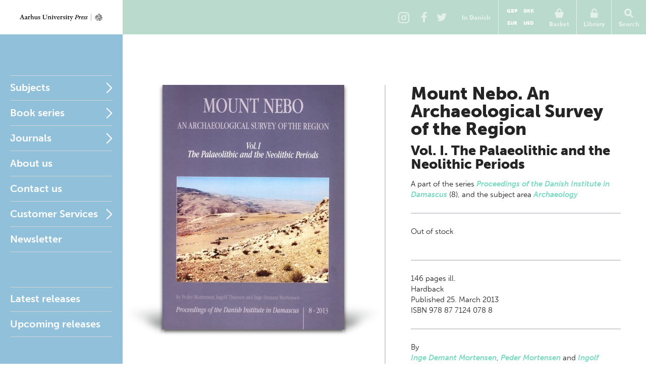

--- FILE ---
content_type: text/html; charset=utf-8
request_url: https://en.unipress.dk/udgivelser/m/mount-nebo/
body_size: 13687
content:

<!DOCTYPE html>
<!--[if IE 7]> <html class="ie7"> <![endif]-->
<!--[if IE 8]> <html class="ie8"> <![endif]-->
<!--[if gt IE 8]><!-->
<html lang="EN">
<!--<![endif]-->
<head>
  <meta charset="utf-8" />

  
  <title>Mount Nebo</title>
  <meta name="description" content="" />
  <meta name="keywords" content="" />
    <meta name="robots">
  <meta property="og:title" content="Mount Nebo Aarhus University Press" />
  <meta property="og:site_name" content="Aarhus Universitetsforlag" />
  <meta property="og:url" content="https://en.unipress.dk/udgivelser/m/mount-nebo/" />

  <link rel="canonical" href="https://en.unipress.dk/udgivelser/m/mount-nebo/" />
  <meta name="viewport" content="width=device-width, initial-scale=1.0" />

  <script type="text/javascript">
    var unipress = unipress || {};
    unipress.settings = {
      cultureName: 'en-US'
    };
  </script>

  <script>
    window.dataLayer = window.dataLayer || [];
    function gtag() { dataLayer.push(arguments); }

    gtag('consent', 'default', {
      'ad_storage': 'denied',
      'ad_user_data': 'denied',
      'ad_personalization': 'denied',
      'analytics_storage': 'denied',
      'wait_for_update': 500
    });
    gtag('set', 'ads_data_redaction', true);
    gtag('set', 'url_passthrough', true);
  </script>

  <script id="CookieConsent" data-culture="EN" type="text/javascript" data-gcm-version="2.0" src="https://policy.app.cookieinformation.com/uc.js"></script>

    <script>
      (function (w, d, s, l, i) {
        w[l] = w[l] || []; w[l].push({
          'gtm.start':
            new Date().getTime(), event: 'gtm.js'
        }); var f = d.getElementsByTagName(s)[0],
          j = d.createElement(s), dl = l != 'dataLayer' ? '&l=' + l : ''; j.async = true; j.src =
            'https://www.googletagmanager.com/gtm.js?id=' + i + dl; f.parentNode.insertBefore(j, f);
      })(window, document, 'script', 'dataLayer', 'GTM-W5F8D22');</script>

  <link rel="stylesheet" href="/wwwroot/unipress.css?v=26112025" />

  <script src="https://use.typekit.net/vea7cca.js"></script>
  <script>try { Typekit.load({ async: false }); } catch (e) { }</script>
  <script type="text/javascript" data-dojo-config="usePlainJson: true, isDebug: false" src="//downloads.mailchimp.com/js/signup-forms/popup/unique-methods/embed.js"></script>
</head>

<body id='frontpage' ng-app="unipress" class="segment-unipress" itemscope='itemscope' itemtype="http://schema.org/ItemPage">
   


<div id='wrapper'>
  
<header class="page-head" id="masthead">
  <a href="/" title="Forside" class="logotype en">Aarhus Universitetsforlag</a>

  <ul class="tools">
      <li class="share-instagram tool-btn">
        <a href="https://www.instagram.com/aarhusuniversitetsforlag" title="Instagram">
          <div class="icon-instagram"></div>
        </a>
      </li>
      <li class="share-facebook tool-btn">
        <a href="https://www.facebook.com/AarhusUniversitetsforlag" title="Facebook">
          <div class="icon-facebook"></div>
        </a>
      </li>
      <li class="share-twitter tool-btn">
        <a href="https://twitter.com/AarhusUniPress" title="Twitter">
          <div class="icon-twitter"></div>
        </a>
      </li>
        <li class="tool-btn switch-language">
            <a href="https://unipress.dk/udgivelser/m/mount-nebo/">
              <span>
                In Danish
              </span>
            </a>
        </li>
      <li class="tool-btn basket">
        
<mini-basket class="tool-container" ng-cloak>
  <a href class="mini-basket-trigger" ng-click="miniBasket.toogle()">
    <div class="icon-basket"></div>
    <span>Basket</span>
    <div ng-if="miniBasket.model.totalQuantity > 0" class="mini-basket-count">{{miniBasket.model.totalQuantity}}</div>
  </a>

  <div class="currency-picker">
    <button class="btn" ng-class="{'current' : cur.id==miniBasket.currencyId}" ng-repeat="cur in miniBasket.currencies" ng-click="miniBasket.changeCurrency(cur.id)">{{cur.name}}</button>
  </div>

  <div class="mini-basket-overlay" ng-if="miniBasket.isVisible">
    <div class="mini-basket" click-outside="miniBasket.close()" outside-if-not="another-class">
      <div ng-if="miniBasket.model.orderLines.length > 0">
        <h3 class="heading">Varer i din kurv</h3>
        <ul class="mini-basket-products clearfix">
          <li class="product" ng-repeat="orderLine in miniBasket.model.orderLines">
            <a class="product-link" href="#">
              <img class="product-image" ng-src="{{orderLine.image}}?width=80" />
            </a>
            <div class="product-info">
              <h3 class="product-title">
                {{orderLine.title}}
              </h3>
              <div class="remove-from-basket" ng-click="miniBasket.removeProduct(orderLine)">
                <svg xmlns="http://www.w3.org/2000/svg" width="12" height="12" viewBox="0 0 12 12">
                  <defs>
                    <style>
                      .cls-2 {
                        fill: #f11;
                        fill-rule: evenodd;
                      }
                    </style>
                  </defs>
                  <path class="cls-2" d="M11.016 9.416a.866.866 0 0 0-.25-.607L8.14 6.184l2.626-2.625a.862.862 0 0 0 0-1.214L9.552 1.132a.862.862 0 0 0-1.214 0L5.713 3.757 3.09 1.132a.862.862 0 0 0-1.215 0L.66 2.346a.862.862 0 0 0 0 1.214l2.625 2.625L.66 8.81a.862.862 0 0 0 0 1.213l1.215 1.214a.862.862 0 0 0 1.214 0l2.623-2.624 2.624 2.624a.862.862 0 0 0 1.214 0l1.215-1.214a.866.866 0 0 0 .25-.607z" />
                </svg>
              </div>
              <em>{{orderLine.productTypeFormatted}}</em>

              <p class="product-price-line"><strong>{{orderLine.quantity}} stk. a</strong>  <span class="product-price">{{orderLine.unitPrice.withVatFormatted}}</span></p>
              <p class="product-price-line"><strong>Subtotal</strong> <span class="product-price">{{orderLine.totalPrice.withVatFormatted}}</span></p>
            </div>
          </li>
        </ul>
        <div class="mini-basket-footer">
          <p ng-if="miniBasket.model.shippingInformation.totalPrice.value>0" class="mini-basket-total">Shipping fee <span class="mini-basket-total-value">{{miniBasket.model.shippingInformation.totalPrice.withVatFormatted}}</span></p>
          <p class="mini-basket-total">Total (incl. VAT) <span class="mini-basket-total-value">{{miniBasket.model.totalPrice.withVatFormatted}}</span></p>
          <p class="mini-basket-total">VAT <span class="mini-basket-total-value">{{miniBasket.model.totalPrice.vatFormatted}}</span></p>

          <div class="buy-more" ng-if="miniBasket.leftoveramount > 0">
            <p ng-bind-html="miniBasket.rawFreeShippingText"></p>
            <a ng-href="{{miniBasket.model.freeShipping.buyMoreBtnLink}}" class="btn frontpage">{{miniBasket.model.freeShipping.buyMoreBtnText}}</a>

          </div>

          <a class="btn mini-basket-continue" href="/checkout/">To checkout</a>
        </div>
      </div>
      <div ng-if="!miniBasket.model.orderLines || miniBasket.model.orderLines.length === 0">
        <div class="mini-basket-footer">
          <p class="mini-basket-empty">Your basket is empty</p>
        </div>
      </div>
    </div>
  </div>
</mini-basket>

      </li>
      <li class="tool-btn">
        <subscription-header class="tool-container" ng-cloak>
  <a href="" ng-click="subHead.toogle()">
      <div class="icon-login"></div>
      <span>Library</span>
  </a>
  <div class="overlay" ng-if="subHead.isVisible">
    <div class="dropdown" click-outside="subHead.close()" outside-if-not="another-class">
        <h3>Log into my Library</h3>
        <form name="subHead.form" novalidate>
          <div class="form-group">
            <input type="text" name="subMail" id="subMail" ng-model="subHead.model.mail" required />
            <label for="subMail" class="control-label">E-mail address</label>
            <i class="bar"></i>
          </div>
          <div class="form-group">
            <input type="password" name="subPassword" id="subPassword" ng-model="subHead.model.password" required />
            <label for="subPassword" class="control-label">Password</label>
            <i class="bar"></i>
          </div>
          <div class="form-group">
            <button type="submit" class="btn" ng-click="subHead.signin()" ng-disabled="$ctrl.busy">Login</button>
          </div>
          <div class="error" ng-show="subHead.hasError">
            E-mail/adgangskode ikke fundet.
          </div>
          <div class="help">
            <a href ng-click="subHead.forgotPassword()">Forgot password?</a>
          </div>
        </form>
    </div>
  </div>
</subscription-header>
      </li>
    <li class="tool-btn search">
      <a href>
        <div class="icon-search"></div>
        <span>Search</span>
      </a>
      <div class="search-box">
        <form action="/find/" method="get">
          <input name="q" placeholder="Search by title, author or series" />
          <button type="submit">
            <div class="icon-search"></div>
          </button>
        </form>
      </div>
    </li>
    <li class="tool-btn burger">
      <a id="off-canvas-toggle" href="#main-nav">
        <div class="icon-burger"></div>
        <span>Nav</span>
      </a>
    </li>
  </ul>
</header>

  <div id='main'>

    <div id="sidebar">
      
<nav id="main-nav">
  <ul class="sf-menu">
          <li class="first multicolumn  " id="Fagomr&#xE5;der">

            <a href="/fagomraader/">Subjects</a>

              <span href="#Fagomr&#xE5;der" class="nav-trigger">Open</span>
              <ul>
                  <li>
                    <ul class="first">
                          <li class=" hidden-default">
                            <a href="/fagomraader/antropologi/">Anthropology</a>
                          </li>
                          <li class=" hidden-default">
                            <a href="/fagomraader/arkaeologi/">Archaeology</a>
                          </li>
                          <li class=" hidden-default">
                            <a href="/fagomraader/arkaeologi-klassisk/">Archaeology (classical)</a>
                          </li>
                          <li class=" hidden-default">
                            <a href="/fagomraader/arkaeologi-naerorientalsk/">Archaeology (Near Eastern)</a>
                          </li>
                          <li class=" hidden-default">
                            <a href="/fagomraader/arkitektur/">Architecture</a>
                          </li>
                          <li class=" hidden-default">
                            <a href="/fagomraader/arktiske-studier/">Arctic studies</a>
                          </li>
                          <li class=" hidden-default">
                            <a href="/fagomraader/kunst-og-aestetik/">Art</a>
                          </li>
                          <li class=" hidden-default">
                            <a href="/fagomraader/biologi/">Biology</a>
                          </li>
                    </ul>
                  </li>
                  <li>
                    <ul class="">
                          <li class=" hidden-default">
                            <a href="/fagomraader/antikforskning/">Classical studies</a>
                          </li>
                          <li class=" hidden-default">
                            <a href="/fagomraader/kulturhistorie/">Cultural studies</a>
                          </li>
                          <li class=" hidden-default">
                            <a href="/fagomraader/film-og-teater/">Drama</a>
                          </li>
                          <li class=" hidden-default">
                            <a href="/fagomraader/rusmiddelforskning/">Drug and alcohol research</a>
                          </li>
                          <li class=" hidden-default">
                            <a href="/fagomraader/oekonomi/">Economics</a>
                          </li>
                          <li class=" hidden-default">
                            <a href="/fagomraader/koensforskning/">Gender studies</a>
                          </li>
                          <li class=" hidden-default">
                            <a href="/fagomraader/sundhed/">Health</a>
                          </li>
                          <li class=" hidden-default">
                            <a href="/fagomraader/historie/">History</a>
                          </li>
                    </ul>
                  </li>
                  <li>
                    <ul class="">
                          <li class=" hidden-default">
                            <a href="/fagomraader/informationsteknologi/">Information technology</a>
                          </li>
                          <li class=" hidden-default">
                            <a href="/fagomraader/jura/">Law</a>
                          </li>
                          <li class=" hidden-default">
                            <a href="/fagomraader/sprog/">Linguistics</a>
                          </li>
                          <li class=" hidden-default">
                            <a href="/fagomraader/litteratur/">Literature</a>
                          </li>
                          <li class=" hidden-default">
                            <a href="/fagomraader/matematik/">Mathematics</a>
                          </li>
                          <li class=" hidden-default">
                            <a href="/fagomraader/museologi/">Museology</a>
                          </li>
                          <li class=" hidden-default">
                            <a href="/fagomraader/musik/">Music</a>
                          </li>
                          <li class=" hidden-default">
                            <a href="/fagomraader/naturvidenskab/">Natural science</a>
                          </li>
                    </ul>
                  </li>
                  <li>
                    <ul class="">
                          <li class=" hidden-default">
                            <a href="/fagomraader/paedagogik/">Pedagogics</a>
                          </li>
                          <li class=" hidden-default">
                            <a href="/fagomraader/filosofi-og-etik/">Philosophy</a>
                          </li>
                          <li class=" hidden-default">
                            <a href="/fagomraader/psykologi/">Psychology</a>
                          </li>
                          <li class=" hidden-default">
                            <a href="/fagomraader/religion/">Religion</a>
                          </li>
                          <li class=" hidden-default">
                            <a href="/fagomraader/samfundsvidenskab/">Social sciences</a>
                          </li>
                          <li class=" hidden-default">
                            <a href="/fagomraader/teologi/">Theology</a>
                          </li>
                    </ul>
                  </li>
              </ul>
          </li>
          <li class="multicolumn  js-listable-wrapper is-navigation listable-wrapper" id="Bogserier">

            <a href="/bogserier/">Book series</a>

              <span href="#Bogserier" class="nav-trigger">Open</span>
              <ul>
                  <li>
                    <ul class="first">
                            <li class=" visible">
                              <a href="/bogserier/100-danmarkshistorier/">100 danmarkshistorier</a>
                            </li>
                            <li class=" visible">
                              <a href="/bogserier/magtudredningen-20/">Magtudredningen 2.0</a>
                            </li>
                            <li class=" visible">
                              <a href="/bogserier/paedagogisk-raekkevidde/">P&#xE6;dagogisk r&#xE6;kkevidde</a>
                            </li>
                            <li class=" visible">
                              <a href="/bogserier/sciencefaction/">ScienceFaction</a>
                            </li>
                            <li class=" visible">
                              <a href="/bogserier/taenkepauser/">T&#xE6;nkepauser</a>
                            </li>
                            <li class=" visible">
                              <a href="/bogserier/vide-verden/">vide verden</a>
                            </li>
                          <a class="js-btn-show-all-bookseries btn book-series-button visible" style="margin: 20px 0 0 0px;float:  left;" data-open-text="Hide book series" data-closed-text="See all book series" data-isopen="false">See all book series</a>
                          <li class=" hidden-default">
                            <a href="/bogserier/100-danmarkshistorier/">100 danmarkshistorier</a>
                          </li>
                          <li class=" hidden-default">
                            <a href="/bogserier/50-hoejdepunkter/">50 h&#xF8;jdepunkter</a>
                          </li>
                          <li class=" hidden-default">
                            <a href="/bogserier/aarhus-studies-in-mediterranean-antiquity/">Aarhus Studies in Mediterranean Antiquity</a>
                          </li>
                          <li class=" hidden-default">
                            <a href="/bogserier/antropologiske-studier/">Antropologiske studier</a>
                          </li>
                          <li class=" hidden-default">
                            <a href="/bogserier/asterisk/">Asterisk</a>
                          </li>
                          <li class=" hidden-default">
                            <a href="/bogserier/dansk-kommentar-til-det-nye-testamente/">Dansk kommentar til Det nye Testamente</a>
                          </li>
                          <li class=" hidden-default">
                            <a href="/bogserier/didaktiske-studier/">Didaktiske studier</a>
                          </li>
                          <li class=" hidden-default">
                            <a href="/bogserier/east-jutland-museum-publications/">East Jutland Museum Publications</a>
                          </li>
                          <li class=" hidden-default">
                            <a href="/bogserier/empirisk-skole-og-dagtilbudsforskning-ncs/">Empirisk skole- og dagtilbudsforskning NCS</a>
                          </li>
                          <li class=" hidden-default">
                            <a href="/bogserier/failaka-dilmun-the-second-millennium-settlements/">Failaka. Dilmun. The Second Millennium Settlements</a>
                          </li>
                          <li class=" hidden-default">
                            <a href="/bogserier/failaka-ikaros/">Failaka. Ikaros</a>
                          </li>
                          <li class=" hidden-default">
                            <a href="/bogserier/goesta-enbom-monographs/">G&#xF6;sta Enbom Monographs</a>
                          </li>
                    </ul>
                  </li>
                  <li>
                    <ul class="">
                          <li class=" hidden-default">
                            <a href="/bogserier/iea-studier/">IEA-studier</a>
                          </li>
                          <li class=" hidden-default">
                            <a href="/bogserier/illerup-aadal/">Illerup &#xC5;dal</a>
                          </li>
                          <li class=" hidden-default">
                            <a href="/bogserier/jysk-arkaeologisk-selskabs-skrifter/">Jysk Ark&#xE6;ologisk Selskabs Skrifter</a>
                          </li>
                          <li class=" hidden-default">
                            <a href="/bogserier/kaupang/">Kaupang</a>
                          </li>
                          <li class=" hidden-default">
                            <a href="/bogserier/magtudredningen-20/">Magtudredningen 2.0</a>
                          </li>
                          <li class=" hidden-default">
                            <a href="/bogserier/magtudredningen-bogserien/">Magtudredningen, bogserien</a>
                          </li>
                          <li class=" hidden-default">
                            <a href="/bogserier/magtudredningen-skriftserien/">Magtudredningen, skriftserien</a>
                          </li>
                          <li class=" hidden-default">
                            <a href="/bogserier/miljoebiblioteket/">Milj&#xF8;biblioteket</a>
                          </li>
                          <li class=" hidden-default">
                            <a href="/bogserier/monographs-of-the-danish-institute-at-athens/">Monographs of the Danish Institute at Athens</a>
                          </li>
                          <li class=" hidden-default">
                            <a href="/bogserier/museum-oestjyllands-publikationer/">Museum &#xD8;stjyllands Publikationer</a>
                          </li>
                          <li class=" hidden-default">
                            <a href="/bogserier/nfs-grundtvig-works-in-english/">N.F.S. Grundtvig: Works in English</a>
                          </li>
                          <li class=" hidden-default">
                            <a href="/bogserier/nordisk-sprog-litteratur-og-medier/">Nordisk Sprog, Litteratur og Medier</a>
                          </li>
                    </ul>
                  </li>
                  <li>
                    <ul class="">
                          <li class=" hidden-default">
                            <a href="/bogserier/paedagogisk-indblik/">P&#xE6;dagogisk indblik</a>
                          </li>
                          <li class=" hidden-default">
                            <a href="/bogserier/paedagogisk-raekkevidde/">P&#xE6;dagogisk r&#xE6;kkevidde</a>
                          </li>
                          <li class=" hidden-default">
                            <a href="/bogserier/proceedings-of-the-danish-institute-at-athens/">Proceedings of the Danish Institute at Athens</a>
                          </li>
                          <li class=" hidden-default">
                            <a href="/bogserier/proceedings-of-the-danish-institute-in-damascus/">Proceedings of the Danish Institute in Damascus</a>
                          </li>
                          <li class=" hidden-default">
                            <a href="/bogserier/publications-of-the-national-museum-ethnographical-series/">Publications of the National Museum Ethnographical Series</a>
                          </li>
                          <li class=" hidden-default">
                            <a href="/bogserier/reflections/">Reflections</a>
                          </li>
                          <li class=" hidden-default">
                            <a href="/bogserier/religionsvidenskabelige-skrifter/">Religionsvidenskabelige skrifter</a>
                          </li>
                          <li class=" hidden-default">
                            <a href="/bogserier/ribe-excavations/">Ribe Excavations</a>
                          </li>
                          <li class=" hidden-default">
                            <a href="/bogserier/samfund-og-rusmidler/">Samfund og rusmidler</a>
                          </li>
                          <li class=" hidden-default">
                            <a href="/bogserier/sciencefaction/">ScienceFaction</a>
                          </li>
                          <li class=" hidden-default">
                            <a href="/bogserier/sociologiske-studier/">Sociologiske studier</a>
                          </li>
                          <li class=" hidden-default">
                            <a href="/bogserier/store-komponister/">Store komponister</a>
                          </li>
                    </ul>
                  </li>
                  <li>
                    <ul class="">
                          <li class=" hidden-default">
                            <a href="/bogserier/taenkepauser/">T&#xE6;nkepauser</a>
                          </li>
                          <li class=" hidden-default">
                            <a href="/bogserier/the-national-museum-of-denmark/">The National Museum of Denmark</a>
                          </li>
                          <li class=" hidden-default">
                            <a href="/bogserier/the-nordic-world/">The Nordic World</a>
                          </li>
                          <li class=" hidden-default">
                            <a href="/bogserier/tings-tale/">Tings Tale</a>
                          </li>
                          <li class=" hidden-default">
                            <a href="/bogserier/univers/">Univers</a>
                          </li>
                          <li class=" hidden-default">
                            <a href="/bogserier/verdensboeger/">Verdensb&#xF8;ger</a>
                          </li>
                          <li class=" hidden-default">
                            <a href="/bogserier/verdenslitteratur/">Verdenslitteratur</a>
                          </li>
                          <li class=" hidden-default">
                            <a href="/bogserier/vide-verden/">vide verden</a>
                          </li>
                          <li class=" hidden-default">
                            <a href="/bogserier/vikingetidens-ringborge/">Vikingetidens ringborge</a>
                          </li>
                    </ul>
                  </li>
                  <a class="js-btn-show-all-bookseries btn book-series-button hidden-default" style="margin: 20px 0 0 30px;float:  left;" data-open-text="Hide book series" data-closed-text="See all book series" data-isopen="false">See all book series</a>
              </ul>
          </li>
          <li class="parent " id="Tidsskrifter">

            <a href="/tidsskrifter/">Journals</a>

              <span href="#Tidsskrifter" class="nav-trigger">Open</span>
              <ul>
                  <li>
                    <ul class="first">
                          <li class=" hidden-default">
                            <a href="/tidsskrifter/kuml-aarbog-for-jysk-arkaeologisk-selskab/">KUML - &#xC5;rbog for Jysk Ark&#xE6;ologisk Selskab</a>
                          </li>
                          <li class=" hidden-default">
                            <a href="/tidsskrifter/passage/">Passage</a>
                          </li>
                          <li class=" hidden-default">
                            <a href="/tidsskrifter/slagmark/">Slagmark</a>
                          </li>
                          <li class=" hidden-default">
                            <a href="/tidsskrifter/sprogforum/">Sprogforum</a>
                          </li>
                          <li class=" hidden-default">
                            <a href="/tidsskrifter/gefjon/">Gefjon</a>
                          </li>
                          <li class=" hidden-default">
                            <a href="/tidsskrifter/tings-tale/">Tings Tale</a>
                          </li>
                    </ul>
                  </li>
              </ul>
          </li>
          <li class=" " id="Om forlaget">

            <a href="/om-forlaget/">About us</a>

          </li>
          <li class=" " id="Kontakt">

            <a href="/kontakt/">Contact us</a>

          </li>
          <li class="parent " id="Vilk&#xE5;r">

            <a href="/vilkaar/">Customer Services</a>

              <span href="#Vilk&#xE5;r" class="nav-trigger">Open</span>
              <ul>
                  <li>
                    <ul class="first">
                          <li class=" hidden-default">
                            <a href="/vilkaar/privatlivspolitik/">Privacy policy</a>
                          </li>
                          <li class=" hidden-default">
                            <a href="/vilkaar/handelsvilkaar/">Terms and conditions</a>
                          </li>
                          <li class=" hidden-default">
                            <a href="/vilkaar/tekst-og-datamining/">Tekst- og datamining</a>
                          </li>
                          <li class=" hidden-default">
                            <a href="/vilkaar/tilgaengelighed/">Accessibility requirement</a>
                          </li>
                    </ul>
                  </li>
              </ul>
          </li>
    <li>
      <a class="newsletterform">Newsletter</a>
    </li>
  </ul>
</nav>

<nav id="related">
  <ul>
      <li class="">
        <a href="/udgivelser/?mode=past">Latest releases</a>
      </li>
      <li class="">
        <a href="/udgivelser/?mode=future&amp;page=1&amp;sort=releaseDate&amp;predicate=ascending">Upcoming releases</a>
      </li>
  </ul>
</nav>
    </div>

    
<section id="content" class="publicationPage" data-publication-key="d2f6fab4-bba5-4573-a751-edb9c4798fc4" itemprop="mainContentOfPage">
  <div itemscope="itemscope" itemtype="http://schema.org/Book" class="publication-detail">
    <div class="illustration">
      <div class="illustration-shadow">
        <img itemprop="image" alt="Cover" src="/media/14085/mount_nebo.jpg?width=360" width="360"/>
      </div>
    </div>
    <div class="book-info">
      <header id="title">
        <hgroup itemprop="name">
          <h1>Mount Nebo. An Archaeological Survey of the Region</h1>
          <h2>Vol. I. The Palaeolithic and the Neolithic Periods</h2>
        </hgroup>

          <p class="affiliation">

            <span>A part of </span>

 the series       <a href="/bogserier/proceedings-of-the-danish-institute-in-damascus/">Proceedings of the Danish Institute in Damascus</a>
      <span class="seperator"></span>
(8)
                <span class="separator-distance">, </span>


and
the subject area      <span itemprop="about" itemscope="itemscope" itemtype="http://schema.org/Thing">
        <a itemprop="url" href="/fagomraader/arkaeologi/"><span itemprop="name">Archaeology</span></a><span class="seperator"></span>
      </span>
          </p>
      </header>
      <div id="bookdata" ng-controller="ProductController as product" ng-init="product.getProductVariants(11484)">
          <meta itemprop="priceCurrency" content="DKK"/>
            <link itemprop="availability" href="http://schema.org/OutOfStock" />
          <hr/>
            <div class="outofstock">
              <p>Out of stock</p>
            </div>
              <div class="buy-menu expand" ng-cloak ng-class="variant.state" ng-init="variant.state = 'is-collapsed'" ng-repeat="variant in product.variants">
                <div class="btn buy-button" ng-class="{'expand-trigger': product.hasVariants(variant)}" ng-click="product.variantAction(variant)">
                  {{variant.title}}
                  <span ng-if="variant.variants.length >0">:</span>
                  <span class="buy-button__price" ng-if="variant.variants.length >0">{{variant.variants[0].price}}</span>
                  <span class="buy-button__price" ng-if="variant.variants.length == 0">{{variant.price}}</span>
                </div>
                <div class="expand-content" ng-if="variant.variants.length >0">
                  <div class="btn buy-button" ng-repeat="item in variant.variants" ng-click="product.variantAction(item)">
                    {{variant.title}} {{item.title}} <span class="buy-button__price"> {{item.price}}</span>
                  </div>
                </div>
              </div>
        <hr/>
        <div>
          <span itemprop="numberOfPages">146</span> pages ill.
        </div>
        <span itemprop="bookFormat" itemscope="itemscope" itemtype="http://schema.org/BookFormatType">
          <span itemprop="name">Hardback</span>
        </span>
        <div itemprop="datePublished">

          Published

          25. March 2013

        </div>

          <div itemprop="isbn">ISBN 978 87 7124 078 8</div>

        <hr/>
        <meta itemprop="inLanguage" content="en"/>
    <p class="authoredBy">
      By
      <br />
        <span itemscope="itemscope" itemtype="http://schema.org/Person">
          <span itemprop="name">
            <a itemprop="url" href="/forfattere/m/mortensen-inge-demant/">Inge Demant Mortensen</a><span class="seperator">, </span>
          </span>
        </span>
        <span itemscope="itemscope" itemtype="http://schema.org/Person">
          <span itemprop="name">
            <a itemprop="url" href="/forfattere/m/mortensen-peder/">Peder Mortensen</a><span class="seperator"> and </span>
          </span>
        </span>
        <span itemscope="itemscope" itemtype="http://schema.org/Person">
          <span itemprop="name">
            <a itemprop="url" href="/forfattere/t/thuesen-ingolf/">Ingolf Thuesen</a><span class="seperator"></span>
          </span>
        </span>
    </p>
        <hr/>
        <p>
          Share:

          <a class="share-linkedin" href="http://www.linkedin.com/shareArticle?mini=true&amp;url=https://en.unipress.dk/udgivelser/m/mount-nebo/&amp;title=&quot;Mount Nebo. An Archaeological Survey of the Region&quot;, Aarhus University Press:" title="Share: LinkedIn">
            <svg xmlns="http://www.w3.org/2000/svg" width="37" height="37" viewBox="0 0 37 37">
              <circle fill="#C0C0C0" cx="18.5" cy="18.5" r="18.5"/>
              <g fill="#EFEFEF">
                <path d="M10.1 14.3h3.6V26h-3.6zM22.9 14.1c-2.4 0-3.1 1.4-3.5 1.8v-1.6h-3.5V26h3.6v-6.1c0-.8.2-2.7 2.2-2.7s1.9 1.9 1.9 1.9V26h3.6v-6.9c0-.9.3-5-4.3-5z"/>
                <circle cx="11.9" cy="10.7" r="2.1"/>
              </g>
            </svg>
          </a>
          <a class="share-twitter" href="http://twitter.com/share?url=https://en.unipress.dk/udgivelser/m/mount-nebo/&amp;text=&quot;Mount Nebo. An Archaeological Survey of the Region&quot;, Aarhus University Press:" title="Share: Twitter">
            <svg xmlns="http://www.w3.org/2000/svg" width="37" height="37" viewBox="0 0 37 37">
              <circle fill="#C0C0C0" cx="18.5" cy="18.5" r="18.5"/>
              <path fill="#EFEFEF" d="M27.9 10.7c-.6.4-1.6 1-2.6.9-.6-.6-1.7-1.2-2.9-1.2s-4 .4-4 5c-1.1 0-6.4-1.2-8.3-4.3-.6 1.5-1 3.8 1.1 5.4-.8 0-1.2-.1-1.8-.4.5 1.8.8 3.2 3.2 4-.5.2-1.5.2-1.7.1.4.7.9 2.4 3.7 2.7-.9.8-3.4 2.1-5.9 1.7 1.9 1 3.5 1.8 6.1 1.8s10.9-1.2 11.5-11.9c.7-.7 1.7-1.6 2-2.2-.4.2-1.5.5-2.1.5 1-.5 1.7-1.6 1.7-2.1z"/>
            </svg>
          </a>
          <a class="share-facebook" href="http://www.facebook.com/sharer.php?u=https://en.unipress.dk/udgivelser/m/mount-nebo/" title="Share: Facebook">
            <svg xmlns="http://www.w3.org/2000/svg" width="37" height="37" viewBox="0 0 37 37">
              <circle fill="#C0C0C0" cx="18.5" cy="18.5" r="18.5"/>
              <path fill="#EFEFEF" d="M22 12.4h1.7V9h-4c-2 0-3.6 1.6-3.6 3.6v2.2h-2.9v3.6h2.9v10.4h4.4V18.5h3.2v-3.6h-3.2v-1c.1-.9.7-1.5 1.5-1.5z"/>
            </svg>
          </a>
        </p>
      </div>
    </div>
    <h2 class="publication-details-header">More about the book</h2>
    <div id="text">
      <div id="book-info-tabs">
        <ul>
            <li>
              <a href="#description">About the book</a>
            </li>

            <li>
              <a href="#toc">Table of contents</a>
            </li>









        </ul>

          <div id="description">
            <h2>About the book</h2>
            <p>
              <p>During six seasons (1992-1998) an intensive survey of the Mount Nebo region was accomplished under the auspices of the Franciscan Archaeological Institute at Mount Nebo and the Danish Palestine Foundation. It was followed by a brief reconnaissance in 2008. The survey was carried out in the field by a small group of archaeologists, directed by Peder Mortensen. The group was occasionally joined by Michele Piccirillo and by Carmelo Pappalardo from the Franciscan Archaeological Institute.</p>
<p>Centered around Mount Nebo, the survey covered an area of approximately 35 square kilometres varying in elevation from -100 to +800 metres. Within the region 748 sites and monuments - in time ranging from the Lower Palaeolithic to the Late Ottoman periods - were located.</p>
<p>The attention was primarily concentrated on the large number of megalithic monuments: 194 dolmens, 41 lines of stones and menhirs, and 316 circular megalithic tombs. Together with other finds from the Chalcolithic, Bronze- and Iron Ages, and from the Persian, Hellenistic, Roman, Byzantine and Islamic periods they will be published in two successive volumes.</p>
<p>This volume, however, is dedicated to the description of 79 locations and single finds, which can be attributed to the Stone Age.</p>
<p><em>For purchases outside of Denmark:</em></p>
<p><strong>If you are located in the USA or Canada, please contact our US distributor, Longleaf Services, at&nbsp;<a href="mailto:orders@longleafservices.org">orders@longleafservices.org</a>&nbsp;or +1 919-503-6590.</strong></p>
<p><strong>For purchases in all other countries, you can find the title through our global distributor, The Mare Nostrum Group, here:&nbsp;<a href="https://mngbookshop.co.uk/">https://mngbookshop.co.uk</a>&nbsp;</strong></p>
            </p>
          </div>

          <div id="toc">
            <h2>Table of contents</h2>
            <p>Illustrations</p>
<p>Preface</p>
<p>Introduction</p>
<p>The Lower Palaeolithic Period</p>
<p>The Middle Palaeolithic Period</p>
<p>The Upper- and Epipalaeolithic Periods</p>
<p>The Neolithic Periods</p>
<p>Conclusion</p>
<p>Bibliography</p>

          </div>







      </div>
    </div>
  </div>

  
<div class="graphic-spots">
  <div class="graphic-spots-column">
    <div class="graphic-spot">
      <a href="/bogserier/reflections/">
        <div class="spot-size-2 bg-lemon-grass">
            <div class="image-spot">
              <img src="/media/17256/unavngivet.png" width="446" height="356" alt="rejsespot" />
            </div>
        </div>
        <h4>Reflections</h4>
      </a>
    </div>
    <div class="graphic-spot">
      <a href="/bogserier/the-nordic-world/">
        <div class="spot-size-2 bg-lemon-grass">
            <div class="image-spot center-content">
              <img src="/media/19863/unavngivet-1.jpg" width="446" height="356" alt="rejsespot" />
            </div>
        </div>
        <h4>The Nordic World</h4>
      </a>
    </div>
  </div>
  <div class="graphic-spots-column">
    <div class="graphic-spot">
      <div class="spot-size-3 bg-mint">
        <div class="ebook-spot container">
            <h2>New release</h2>
          <hr />
            <div class="publication" itemscope="itemscope" itemtype="http://schema.org/Book">
              <a href="/udgivelser/a/arne-jacobsen/" itemprop="url">
                <div class="illustration ">
                    <img itemprop="image" alt="Cover" src="/media/20334/arne-jacobsenjpg.png?width=200">
                </div>
                <div class="details">
                  <div class="info">
                    <hgroup>
                      <h2 class="h3 tight-b">Arne Jacobsen</h2>
                      <h3 class="tight-t">Designing Denmark</h3>
                    </hgroup>

                      <p class="editedBy">
                        Edited by       <span itemscope="itemscope" itemtype="http://schema.org/Person"><span itemprop="name">Katrine Stenum Poulsen</span></span>
                      </p>

                  </div>

                    <p class="description">
                      Dive into the creative world of designer-architect Arne Jacobsen, a visionary titan of mid-century modernism.
Arne Jacobsen was one of the most influe&hellip;
                    </p>
                </div>
              </a>
            </div>
        </div>
      </div>
      <h4>New release</h4>
    </div>
      <div class="graphic-spot">
        <a href="/om-at-udgive/">
          <div class="spot-size-1 bg-melanie">
            <div class="statement-spot container">
              Publish with
              <br><span class="fat">Aarhus University Press</span>
            </div>
          </div>
          <h4>Publish with us</h4>
        </a>
      </div>

  </div>
    <div class="graphic-spots-column">
      <div class="graphic-spot">
        <a href="/udgivelser/">
          <div class="spot-size-2 bg-lemon-grass">
              <div class="image-spot center-content">
                <img src="/media/19869/unavngivet-2.jpg" width="446" height="356" alt="rejsespot" />
              </div>
          </div>
          <h4>Read more</h4>
        </a>
      </div>
      <div class="graphic-spot">
        <a href="/bogserier/aarhus-studies-in-mediterranean-antiquity/">
          <div class="spot-size-2 bg-water">
            <div class="image-spot center-content">
              <img src="/media/20331/asma.png" width="429" height="528" alt="aarhus-studies-spot">
            </div>
          </div>
          <h4>ASMA</h4>
        </a>
      </div>
    </div>
  <div class="graphic-spots-column spots-column-optional">
    <div class="graphic-spot">
      <a href="/om-forlaget/">
        <div class="spot-size-3 bg-light-blue newsblock">
          <div class="news-spot container">
            <h2>About the Press</h2>
            <hr />
            <h3>This is us</h3>
            <p><span>The Press publishes scientific literature and more mainstream publications such as the series Reflections. All books share a strong scholarly base.</span></p>
<p><span>The most important task of the Press is to disseminate and make known the results of scientific research at Aarhus University, but the Press also publishes scientific work from other institutions.</span></p>
          </div>
        </div>
        <h4>More about us</h4>
      </a>
    </div>
      <div class="graphic-spot">
        <a class="newsletterform" href="">
          <div class="spot-size-1 bg-mint">
            <div class="statement-spot container">
              Subscribe
              <br>
              to our<br><span class="fat">newsletter</span>
            </div>
          </div>
          <h4>Subscribe</h4>
        </a>
      </div>
  </div>
</div>




    <aside id="relatedPublications">
      <h2 class="publications-header">Others have also seen</h2>

      

<ul id="publications">
    <li class="publication" itemscope="itemscope" itemtype="http://schema.org/Book">
      <a class="select-publication" href="/udgivelser/h/hama-on-the-rebel-river/" itemprop="url" data-publication-key="a25edf95-8102-4a36-a935-638dee50fea8">
        <div class="illustration has-ebook has-ebook-en">
            <img itemprop="image" alt="Cover" src="/media/19756/hama-on-the-rebel-river_forside.jpeg?width=200">
        </div>
        <div class="details">
          <div class="info">
            <hgroup>
              <h2 class="h3 tight-b">Hama on the Rebel River</h2>
              <h3 class="tight-t">A Syrian Town in the 1930s through the Eyes of Danish Archaeologists</h3>
            </hgroup>
              <p class="authoredBy">
                By
      <span itemscope="itemscope" itemtype="http://schema.org/Person"><span itemprop="name">Stephen Lumsden</span></span>
      <span itemscope="itemscope" itemtype="http://schema.org/Person"><span itemprop="name">Georges Mouamar</span></span>
      <span itemscope="itemscope" itemtype="http://schema.org/Person"><span itemprop="name">Anne Haslund Hansen</span></span>
      <span itemscope="itemscope" itemtype="http://schema.org/Person"><span itemprop="name">Mette Marie Hald</span></span>
              </p>


                <p>(book + e-book)</p>
          </div>

            <p class="description">
              The Danish Archaeological Expedition to Hama in Syria in the 1930s discovered an ancient town lived in for thousands of years. Members of the Expediti&hellip;
            </p>

          <div class="price-container">
            <div class="price">199,95 kr.</div>
          </div>
        </div>
      </a>
    </li>
    <li class="publication" itemscope="itemscope" itemtype="http://schema.org/Book">
      <a class="select-publication" href="/udgivelser/t/tall-al-fukh&#xE3;r/" itemprop="url" data-publication-key="b9d9ac67-29ee-4356-8d07-b7a16f15dde5">
        <div class="illustration ">
            <img itemprop="image" alt="Cover" src="/media/11798/tall_al-fukhar_bd1.jpg?width=200">
        </div>
        <div class="details">
          <div class="info">
            <hgroup>
              <h2 class="h3 tight-b">Tall al-Fukh&#xE3;r</h2>
              <h3 class="tight-t">Results from Excavations in 1990-93 and 2002</h3>
            </hgroup>

              <p class="editedBy">
                Edited by
      <span itemscope="itemscope" itemtype="http://schema.org/Person"><span itemprop="name">John Strange</span></span>
              </p>

          </div>

            <p class="description">
              Recent excavations on the border between Jordan and Syria have uncovered ancient building ruins that provide interesting materials revealing the domes&hellip;
            </p>

          <div class="price-container">
            <div class="price">499,95 kr.</div>
          </div>
        </div>
      </a>
    </li>
    <li class="publication" itemscope="itemscope" itemtype="http://schema.org/Book">
      <a class="select-publication" href="/udgivelser/m/mobile-bodies-mobile-souls/" itemprop="url" data-publication-key="3b9fbd08-4939-4d1f-be1a-cbbb212d4bcb">
        <div class="illustration has-ebook has-ebook-en">
            <img itemprop="image" alt="Cover" src="/media/13916/9788779344280_cover.jpg?width=200">
        </div>
        <div class="details">
          <div class="info">
            <hgroup>
              <h2 class="h3 tight-b">Mobile Bodies, Mobile Souls</h2>
              <h3 class="tight-t">Family, Religion and Migration in a Global World</h3>
            </hgroup>

              <p class="editedBy">
                Edited by
      <span itemscope="itemscope" itemtype="http://schema.org/Person"><span itemprop="name">Karen Fog Olwig</span></span>
      <span itemscope="itemscope" itemtype="http://schema.org/Person"><span itemprop="name">Mikkel Rytter</span></span>
              </p>

                <p>(book + e-book)</p>
          </div>

            <p class="description">
              Mobile Bodies, Mobile Souls engages the complex relationship between family, religion and migration. Following '9/11' much research on migrants in wes&hellip;
            </p>

          <div class="price-container">
            <div class="price">269,95 kr.</div>
          </div>
        </div>
      </a>
    </li>

</ul>


    </aside>
  
  <div class="cookie-consent-box">
    <div class="close"></div>
    <p>To download e-books you must say yes to Statistical cookies. </p>
    <button class="btn reopen">Reopen cookie selector</button>
  </div>
</section>




  </div>
  

<footer class="page-foot" role="contentinfo">
  <div class="footer-spots">
    <div class="spot-newsletter">
      <h2 class="newsletter-header">Newsletter</h2>
      <p></p>
      <p class="spot-newsletter__payoff">Sign up for our newsletter and stay updated on the newest books, activities and exciting offers.</p>
      <a class="btn newsletterform">Subscribe to newsletter</a>
    </div>
    <div class="spot-contact">
      <div itemscope="itemscope" itemtype="http://schema.org/Organization">
        <h2 itemprop="name">Aarhus University Press</h2>
        <div itemprop="address" itemscope="itemscope" itemtype="http://schema.org/PostalAddress">
          <span itemprop="streetAddress">Helsingforsgade 25</span>
          <br />
          <span itemprop="postalCode">8200</span>
          <span itemprop="addressLocality">Aarhus N</span>
        </div>
        <p>Cell phone: <a href="tel:+4553550542" itemprop="Cell phone">+45 53 55 05 42</a><br />E-mail: <a href="mailto:unipress@unipress.au.dk" itemprop="email">unipress@unipress.au.dk</a></p>
      </div>
      <a class="btn" href="/kontakt/">Find Employee</a>
    </div>
  </div>
</footer>
</div>

<div id="overlay">
  <iframe src="about:blank" width="640" height="360" frameborder="0"></iframe>
</div>

<div class="basket-notification ng-cloak ng-hide" ng-controller="NotificationController as notification" ng-show="notification.active" ng-click="notification.close()">
  <div class="basket-notification-content">
    <div class="top-bar">
      <h3>Tilføjet til kurven</h3>
      <div class="close-notification" ng-click="notification.close()">
        <svg xmlns="http://www.w3.org/2000/svg" width="12" height="12" viewBox="0 0 12 12">
          <defs>
            <style>
              .cls-1 { fill: #fff; fill-rule: evenodd; }
            </style>
          </defs>
          <path class="cls-1" d="M11.016 9.416a.866.866 0 0 0-.25-.607L8.14 6.184l2.626-2.625a.862.862 0 0 0 0-1.214L9.552 1.132a.862.862 0 0 0-1.214 0L5.713 3.757 3.09 1.132a.862.862 0 0 0-1.215 0L.66 2.346a.862.862 0 0 0 0 1.214l2.625 2.625L.66 8.81a.862.862 0 0 0 0 1.213l1.215 1.214a.862.862 0 0 0 1.214 0l2.623-2.624 2.624 2.624a.862.862 0 0 0 1.214 0l1.215-1.214a.866.866 0 0 0 .25-.607z" />
        </svg>
      </div>
    </div>
    <div class="buy-more">
      <p ng-bind-html="freeShipping()"></p>
    </div>
    <button class="btn btn-gray" ng-click="notification.close()">Fortsæt med at handle</button>
    <a class="btn" href="/checkout/">Gå til kassen</a>
  </div>
</div>


  <script src="/wwwroot/unipress-vendor.js?261120251553"></script>
  <script src="/wwwroot/unipress.js?v=261120251553"></script>

  

  
</body>
</html>
